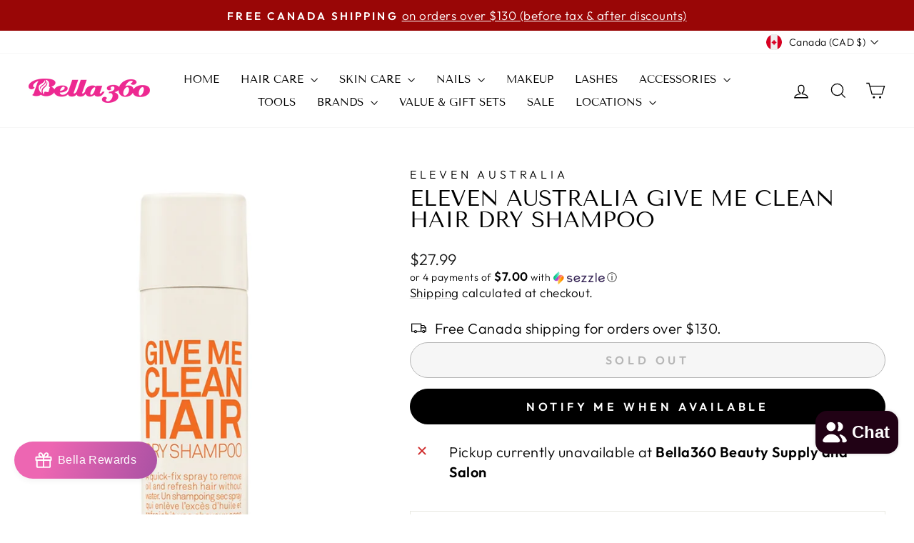

--- FILE ---
content_type: text/javascript; charset=utf-8
request_url: https://yeghair.ca/products/copy-of-eleven-australia-sea-salt-texture-spray.js
body_size: 952
content:
{"id":6555816263791,"title":"Eleven Australia Give Me Clean Hair Dry Shampoo","handle":"copy-of-eleven-australia-sea-salt-texture-spray","description":"\u003cp data-mce-fragment=\"1\"\u003eA quick-fix spray to remove oil \u0026amp; refresh hair without water.\u003c\/p\u003e\n\u003cp data-mce-fragment=\"1\"\u003eDirections: Shake well. Spray from 25cm onto dry hair and oily areas.Brush out or disperse with fingertips.\u003c\/p\u003e\n\u003cp data-mce-fragment=\"1\"\u003e*Some ingredients may vary across products depending on country regulations.\u003c\/p\u003e\n\u003cp data-mce-fragment=\"1\"\u003e\u003cimg loading=\"lazy\" class=\"alignnone size-full wp-image-13284\" src=\"https:\/\/elevenaustralia.com\/wp-content\/uploads\/2018\/05\/image-1@2x.png\" alt=\"\" width=\"131\" height=\"79\" data-mce-fragment=\"1\" data-mce-src=\"https:\/\/elevenaustralia.com\/wp-content\/uploads\/2018\/05\/image-1@2x.png\"\u003e\u003c\/p\u003e","published_at":"2021-03-16T16:17:29-06:00","created_at":"2021-03-16T16:16:17-06:00","vendor":"Eleven Australia","type":"","tags":["dry shampoo","eleven australia","give me clean hair dry shampoo","shampoo","women hair care"],"price":2799,"price_min":2799,"price_max":2799,"available":false,"price_varies":false,"compare_at_price":null,"compare_at_price_min":0,"compare_at_price_max":0,"compare_at_price_varies":false,"variants":[{"id":39280550314095,"title":"Default Title","option1":"Default Title","option2":null,"option3":null,"sku":"","requires_shipping":true,"taxable":true,"featured_image":null,"available":false,"name":"Eleven Australia Give Me Clean Hair Dry Shampoo","public_title":null,"options":["Default Title"],"price":2799,"weight":99,"compare_at_price":null,"inventory_management":"shopify","barcode":"9346627001688","requires_selling_plan":false,"selling_plan_allocations":[]}],"images":["\/\/cdn.shopify.com\/s\/files\/1\/0270\/9199\/2687\/products\/Give-Me-Clean-Hair-Dry-Shampoo-1_2x_816d8f88-88e4-4569-977c-98159677b327.jpg?v=1615933013"],"featured_image":"\/\/cdn.shopify.com\/s\/files\/1\/0270\/9199\/2687\/products\/Give-Me-Clean-Hair-Dry-Shampoo-1_2x_816d8f88-88e4-4569-977c-98159677b327.jpg?v=1615933013","options":[{"name":"Title","position":1,"values":["Default Title"]}],"url":"\/products\/copy-of-eleven-australia-sea-salt-texture-spray","media":[{"alt":null,"id":20294559268975,"position":1,"preview_image":{"aspect_ratio":0.538,"height":1024,"width":551,"src":"https:\/\/cdn.shopify.com\/s\/files\/1\/0270\/9199\/2687\/products\/Give-Me-Clean-Hair-Dry-Shampoo-1_2x_816d8f88-88e4-4569-977c-98159677b327.jpg?v=1615933013"},"aspect_ratio":0.538,"height":1024,"media_type":"image","src":"https:\/\/cdn.shopify.com\/s\/files\/1\/0270\/9199\/2687\/products\/Give-Me-Clean-Hair-Dry-Shampoo-1_2x_816d8f88-88e4-4569-977c-98159677b327.jpg?v=1615933013","width":551}],"requires_selling_plan":false,"selling_plan_groups":[]}